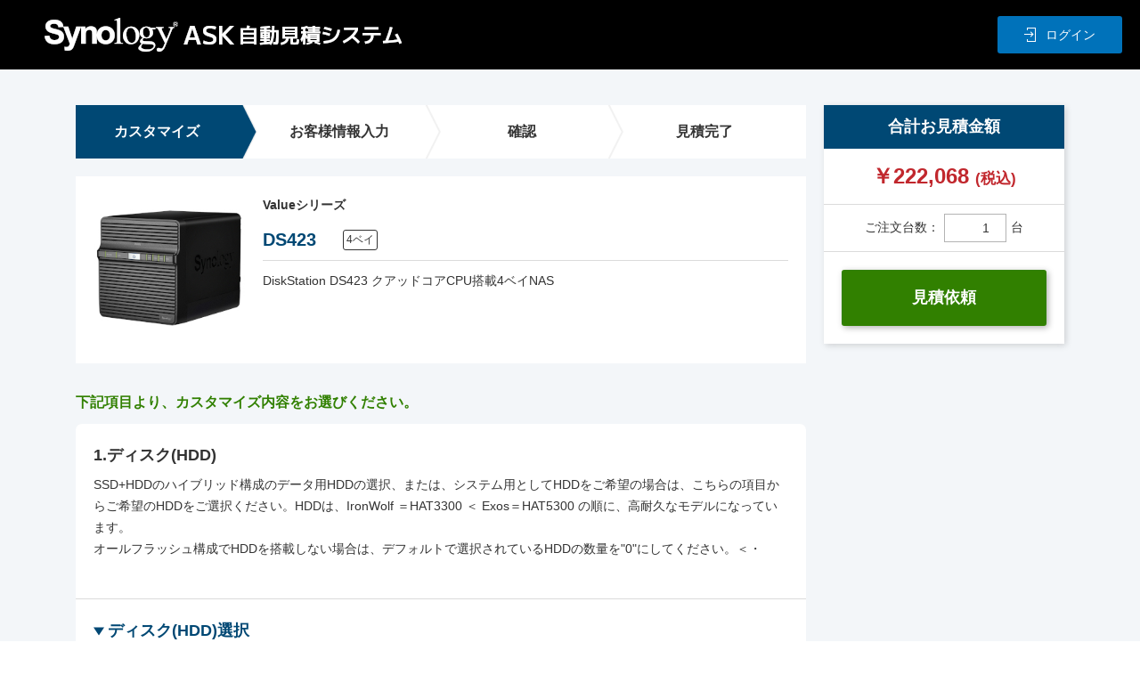

--- FILE ---
content_type: text/html; charset=UTF-8
request_url: https://synology.ask-corp.jp/quote/customization.php?pid=103
body_size: 18103
content:
<!DOCTYPE html>
<html lang="ja">
<head>
	<meta charset="UTF-8">
	<meta http-equiv="X-UA-Compatible" content="IE=edge,chrome=1">
	<meta name="viewport" content="width=device-width, user-scalable=no, initial-scale=1, minimum-scale=1">
	<meta name="format-detection" content="email=no,telephone=no,address=no" />
	<link rel="apple-touch-icon" href="/apple-touch-icon.png">
	<link rel="shortcut icon" href="/favicon.ico">	<title>カスタマイズ | Synology | ASK</title>
	<meta name="description" content=""/>
	<meta name="keywords" content="">
	<link rel="stylesheet" href="/common/css/destyle.css">
	<link rel="stylesheet" href="/common/css/style.css">	<script src="/common/js/jquery-3.5.1.min.js" defer></script>
	<script src="/common/js/common.js" defer></script>
	<script src="/common/js/form.js" defer></script>
	<script>
	window.onload = function() {
		$('.input_hdd').prop('disabled',true);
		$('.input_ssd').prop('disabled',true);
		$('.input_nvme').prop('disabled',true);
		$('.input_mmr').prop('disabled',true);
		$('.input_exp_cn').prop('disabled',true);

		if ($("input[name='hdd_id']:checked").val() != "")
		{
			$('#hdd_quantity' + $("input[name='hdd_id']:checked").val()).prop('disabled',false);
		}
		if ($("input[name='ssd_id']:checked").val() != "")
		{
			$('#ssd_quantity' + $("input[name='ssd_id']:checked").val()).prop('disabled',false);
		}
		if ($("input[name='nvme_id']:checked").val() != "")
		{
			$('#nvme_quantity' + $("input[name='nvme_id']:checked").val()).prop('disabled',false);
		}
		if ($("input[name='mmr_id']:checked").val() != "")
		{
			$('#mmr_quantity' + $("input[name='mmr_id']:checked").val()).prop('disabled',false);
		}
		if ($("input[name='nvme_card_id']:checked").val() != "")
		{
			$('#nvme_card_quantity' + $("input[name='nvme_card_id']:checked").val()).prop('disabled',false);
		}
	};
	</script>
	<style type="text/css">
		:disabled {
			background-color: #cccccc;
		}
	</style>
</head>
<body>
	<div id="container" class="quote customization">
		<header class="header">
			<div class="header_inner">
				<div class="box_logo">
					ASK Synology NAS BTOモデル自動見積システム
					<p class="logo_category"><a href="https://synology.ask-corp.jp/"><img src="/common/images/logo_synologyhead.png" alt="Synology" width="122" height="31"></a></p>
					<!--<h1 class="logo_ask"><a href="https://www.ask-corp.jp/" target="_blank"><img src="/common/images/logo_ask.png" alt="ASK Corporation" width="80" height="33"></a></h1>--!>
					

				</div>
				<p class="btn_login"><a href="/login.php"><span class="ico_login">ログイン</span></a></p>
			</div>
		</header>		<div class="contants">
			<form name="frm_customization" action="./customization.php" method="post" autocomplete="off"><input type="hidden" name="pro_id" value="103"><input type="hidden" name="MAINBTN" value="">
				<div class="form01">
					<div class="contener_inner _col2">
						<div class="contents_l">
							<ol class="block_bar_flow">
								<li class="current">カスタマイズ</li>
								<li>お客様情報入力</li>
								<li>確認</li>
								<li>見積完了</li>
							</ol>
							<div class="box_product">
								<div class="product_photo" style="max-width: 240px;"><img src="/uploadimg/DS423.jpg" alt=""></div>
								<div class="box_product_detail">
									<p class="product_series">Valueシリーズ</p>
									<div class="product_head">
										<p class="product_name">DS423</p>
										<p class="product_bay">4ベイ</p>
									</div>
									<p class="product_text">DiskStation DS423 クアッドコアCPU搭載4ベイNAS</p>
								</div>
							</div>
							<p class="quote_text01">下記項目より、カスタマイズ内容をお選びください。</p>
							<div class="block_customiz_option">
								<div class="box_customiz_upper">
									<p class="customiz_label">1.ディスク(HDD)</p>
									<p class="customiz_text">SSD+HDDのハイブリッド構成のデータ用HDDの選択、または、システム用としてHDDをご希望の場合は、こちらの項目からご希望のHDDをご選択ください。HDDは、IronWolf ＝HAT3300 ＜ Exos＝HAT5300 の順に、高耐久なモデルになっています。<br>オールフラッシュ構成でHDDを搭載しない場合は、デフォルトで選択されているHDDの数量を"0"にしてください。＜・<BR></BR></p>
								</div>
								<div class="box_customiz_lower">
									<p class="customiz_btn_accor js_accor_btn opened">ディスク(HDD)選択</p>
									<ul class="list_customiz js_accor_cont" style="display: block;">
										<li>
											<label class="radio01"><input type="radio" name="hdd_id" value="2" checked="checked"><span class="ico_radio"></span>HAT3300-2T 2TB 3.5inch SATA6Gb/s 5400rpm											 （単価：\23,300）</label>
											　　　数量：<select name="hdd_quantity2" class="input_hdd" id="hdd_quantity2">
													<option value="0">0</option>
													<option value="1">1</option>
													<option value="2">2</option>
													<option value="3">3</option>
													<option value="4" selected="selected">4</option>
											　　　</select>
										</li>
										<li>
											<label class="radio01"><input type="radio" name="hdd_id" value="3"><span class="ico_radio"></span>HAT3300-4T 4TB 3.5inch SATA6Gb/s 5400rpm											 （単価：\34,800）</label>
											　　　数量：<select name="hdd_quantity3" class="input_hdd" id="hdd_quantity3">
													<option value="0">0</option>
													<option value="1">1</option>
													<option value="2">2</option>
													<option value="3">3</option>
													<option value="4" selected="selected">4</option>
											　　　</select>
										</li>
										<li>
											<label class="radio01"><input type="radio" name="hdd_id" value="4"><span class="ico_radio"></span>HAT3300-6T 6TB 3.5inch SATA6Gb/s 5400rpm											 （単価：\47,600）</label>
											　　　数量：<select name="hdd_quantity4" class="input_hdd" id="hdd_quantity4">
													<option value="0">0</option>
													<option value="1">1</option>
													<option value="2">2</option>
													<option value="3">3</option>
													<option value="4" selected="selected">4</option>
											　　　</select>
										</li>
										<li>
											<label class="radio01"><input type="radio" name="hdd_id" value="21"><span class="ico_radio"></span>HAT3320-8T 8TB 3.5inch SATA6Gb/s 7200rpm											 （単価：\61,200）</label>
											　　　数量：<select name="hdd_quantity21" class="input_hdd" id="hdd_quantity21">
													<option value="0">0</option>
													<option value="1">1</option>
													<option value="2">2</option>
													<option value="3">3</option>
													<option value="4" selected="selected">4</option>
											　　　</select>
										</li>
										<li>
											<label class="radio01"><input type="radio" name="hdd_id" value="6"><span class="ico_radio"></span>HAT3310-12T 12TB 3.5inch SATA6Gb/s 7200rpm											 （単価：\80,800）</label>
											　　　数量：<select name="hdd_quantity6" class="input_hdd" id="hdd_quantity6">
													<option value="0">0</option>
													<option value="1">1</option>
													<option value="2">2</option>
													<option value="3">3</option>
													<option value="4" selected="selected">4</option>
											　　　</select>
										</li>
										<li>
											<label class="radio01"><input type="radio" name="hdd_id" value="7"><span class="ico_radio"></span>HAT3310-16T 16TB 3.5inch SATA6Gb/s 7200rpm											 （単価：\99,300）</label>
											　　　数量：<select name="hdd_quantity7" class="input_hdd" id="hdd_quantity7">
													<option value="0">0</option>
													<option value="1">1</option>
													<option value="2">2</option>
													<option value="3">3</option>
													<option value="4" selected="selected">4</option>
											　　　</select>
										</li>
										<li>
											<label class="radio01"><input type="radio" name="hdd_id" value="22"><span class="ico_radio"></span>HAT5320-4T 4TB 3.5inch SATA6Gb/s 7200rpm 5yr											 （単価：\62,700）</label>
											　　　数量：<select name="hdd_quantity22" class="input_hdd" id="hdd_quantity22">
													<option value="0">0</option>
													<option value="1">1</option>
													<option value="2">2</option>
													<option value="3">3</option>
													<option value="4" selected="selected">4</option>
											　　　</select>
										</li>
										<li>
											<label class="radio01"><input type="radio" name="hdd_id" value="23"><span class="ico_radio"></span>HAT5320-8T 8TB 3.5inch SATA6Gb/s 7200rpm 5yr											 （単価：\83,200）</label>
											　　　数量：<select name="hdd_quantity23" class="input_hdd" id="hdd_quantity23">
													<option value="0">0</option>
													<option value="1">1</option>
													<option value="2">2</option>
													<option value="3">3</option>
													<option value="4" selected="selected">4</option>
											　　　</select>
										</li>
										<li>
											<label class="radio01"><input type="radio" name="hdd_id" value="10"><span class="ico_radio"></span>HAT5300-12T 12TB 3.5inch SATA6Gb/s 7200rpm 5yr											 （単価：\103,900）</label>
											　　　数量：<select name="hdd_quantity10" class="input_hdd" id="hdd_quantity10">
													<option value="0">0</option>
													<option value="1">1</option>
													<option value="2">2</option>
													<option value="3">3</option>
													<option value="4" selected="selected">4</option>
											　　　</select>
										</li>
										<li>
											<label class="radio01"><input type="radio" name="hdd_id" value="11"><span class="ico_radio"></span>HAT5300-16T 16TB 3.5inch SATA6Gb/s 7200rpm 5yr											 （単価：\136,500）</label>
											　　　数量：<select name="hdd_quantity11" class="input_hdd" id="hdd_quantity11">
													<option value="0">0</option>
													<option value="1">1</option>
													<option value="2">2</option>
													<option value="3">3</option>
													<option value="4" selected="selected">4</option>
											　　　</select>
										</li>
										<li>
											<label class="radio01"><input type="radio" name="hdd_id" value="12"><span class="ico_radio"></span>HAT5310-20T 20TB 3.5inch SATA6Gb/s 7200rpm 5yr											 （単価：\176,600）</label>
											　　　数量：<select name="hdd_quantity12" class="input_hdd" id="hdd_quantity12">
													<option value="0">0</option>
													<option value="1">1</option>
													<option value="2">2</option>
													<option value="3">3</option>
													<option value="4" selected="selected">4</option>
											　　　</select>
										</li>
										<li>
											<label class="radio01"><input type="radio" name="hdd_id" value="24"><span class="ico_radio"></span>HAT5320-24T 24TB 3.5inch SATA6Gb/s 7200rpm 5yr											 （単価：\194,900）</label>
											　　　数量：<select name="hdd_quantity24" class="input_hdd" id="hdd_quantity24">
													<option value="0">0</option>
													<option value="1">1</option>
													<option value="2">2</option>
													<option value="3">3</option>
													<option value="4" selected="selected">4</option>
											　　　</select>
										</li>
									</ul>
								</div>
							</div>
							<div class="block_customiz_option">
								<div class="box_customiz_upper">
									<p class="customiz_label">2.ディスク(SSD)</p>
									<p class="customiz_text">SSD+HDDのハイブリッド構成のキャッシュ用SSDの選択、または、オールフラッシュ構成のシステム用としてSSDをご希望の場合は、こちらの項目からご希望のSSDをご選択ください。<br>弊社取り扱いのSSDは、すべてエンタープライズグレードのSSDを採用しております。</p>
								</div>
								<div class="box_customiz_lower">
									<p class="customiz_btn_accor js_accor_btn opened">ディスク(SSD)選択</p>
									<ul class="list_customiz js_accor_cont" style="display: block;">
										<li>
											<label class="radio01"><input type="radio" name="ssd_id" value="16"><span class="ico_radio"></span>SAT5221-480G 480GB 2.5inch SATA 6Gb/s											 （単価：\50,400）</label>
											　　　数量：<select name="ssd_quantity16" class="input_ssd" id="ssd_quantity16">
													<option value="0" selected="selected">0</option>
													<option value="1">1</option>
													<option value="2">2</option>
													<option value="3">3</option>
													<option value="4">4</option>
											　　　</select>
										</li>
										<li>
											<label class="radio01"><input type="radio" name="ssd_id" value="17"><span class="ico_radio"></span>SAT5221-960G 960GB 2.5inch SATA 6Gb/s											 （単価：\90,100）</label>
											　　　数量：<select name="ssd_quantity17" class="input_ssd" id="ssd_quantity17">
													<option value="0" selected="selected">0</option>
													<option value="1">1</option>
													<option value="2">2</option>
													<option value="3">3</option>
													<option value="4">4</option>
											　　　</select>
										</li>
										<li>
											<label class="radio01"><input type="radio" name="ssd_id" value="18"><span class="ico_radio"></span>SAT5221-1920G 1920GB 2.5inch SATA 6Gb/s											 （単価：\166,900）</label>
											　　　数量：<select name="ssd_quantity18" class="input_ssd" id="ssd_quantity18">
													<option value="0" selected="selected">0</option>
													<option value="1">1</option>
													<option value="2">2</option>
													<option value="3">3</option>
													<option value="4">4</option>
											　　　</select>
										</li>
										<li>
											<label class="radio01"><input type="radio" name="ssd_id" value="19"><span class="ico_radio"></span>SAT5221-3840G 3840GB 2.5inch SATA 6Gb/s											 （単価：\307,800）</label>
											　　　数量：<select name="ssd_quantity19" class="input_ssd" id="ssd_quantity19">
													<option value="0" selected="selected">0</option>
													<option value="1">1</option>
													<option value="2">2</option>
													<option value="3">3</option>
													<option value="4">4</option>
											　　　</select>
										</li>
										<li>
											<label class="radio01"><input type="radio" name="ssd_id" value="20"><span class="ico_radio"></span>SAT5210-7000G 7000GB 2.5inch SATA 6Gb/s											 （単価：\553,400）</label>
											　　　数量：<select name="ssd_quantity20" class="input_ssd" id="ssd_quantity20">
													<option value="0" selected="selected">0</option>
													<option value="1">1</option>
													<option value="2">2</option>
													<option value="3">3</option>
													<option value="4">4</option>
											　　　</select>
										</li>
									</ul>
								</div>
							</div>
<input type="hidden" name="nvme_id" value=""><input type="hidden" name="nvme_card_id" value="">							<div class="block_customiz_option">
								<div class="box_customiz_upper">
									<p class="customiz_label">3.保守オプション</p>
									<p class="customiz_text">安心の保守オプションです。<br>先出しセンドバック、平日9-17時オンサイト、24時間365日オンサイト保守を、3年または5年間からご選択ください。<br>(J / Valueシリーズとラックマウントのシングル電源モデルは有償保守オプション対象外です)</BR></p>
								</div>
								<div class="box_customiz_lower">
									<p class="customiz_btn_accor js_accor_btn opened">保守オプション選択</p>
									<ul class="list_customiz js_accor_cont" style="display: block;">
										<li>
											<label class="radio01"><input type="radio" name="mnt_id" value="86" checked="checked"><span class="ico_radio"></span>センドバック（追加保守無し）											 （単価：\0）</label>
										</li>
									</ul>
								</div>
							</div>
							<p class="btn_back01"><a href="../"><span class="ico_arrow_l">機種選択へ戻る</span></a></p>
						</div>
						<div class="contents_r">
							<div class="box_quote">
								<p class="quote_label">合計お見積金額</p>
								<div class="box_puote_contants">
									<div class="box_puote_contants_upper">
										<p class="quote_price" id="quote_show_price">￥222,068 <span style="font-size: 70%;">(税込)</span></p>
										<p class="quote_quantity"><label>ご注文台数：<input class="num_short input_product" type="number" name="pro_quantity" value="1">台</label></p>
									</div>
									<div class="quote_box_btn">
										<p class="btn_quote"><a href="javascript:void(0)" onclick="btn_customization();">見積依頼</a></p>
									</div>
								</div>
							</div>
						</div>
					</div>
				</div>
			</form>
		</div>
		<footer class="footer">
			<div class="footer_inner">
				<div class="footer_box_l footer_logo_box">
					<p class="footer_logo"><img src="/common/images/footer_logo_ask.png" alt="ASK Corporation" width="101" height="40"></p>
					<p class="footer_logo_text">ASK for your solutions<br>目的に応じたソリューションとサービスを提供する総合商社</p>
				</div>
				<div class="footer_box_r footer_list_link">
					<p class="footer_list_link_item"><a href="https://www.ask-corp.jp/company/disclaimer.html" target="_blank">免責事項</a></p>
					<p class="footer_list_link_item"><a href="https://www.ask-corp.jp/privacy/" target="_blank">プライバシーポリシー</a></p>
					<p class="footer_list_link_item footer_copy">© 2023 ASK Corporation</p>
				</div>
			</div>
		</footer>	</div>
</body>
</html>

--- FILE ---
content_type: text/css
request_url: https://synology.ask-corp.jp/common/css/style.css
body_size: 63098
content:
@charset "UTF-8";
html {
  font-size: 62.5%;
}

body {
  font-family: "BIZ UDPGothic", "Hiragino Kaku Gothic ProN", "Hiragino Sans", "游ゴシック Medium", "YuGothic Medium", "Yu Gothic Medium", "メイリオ", Meiryo, sans-serif;
  line-height: 1.75;
  font-size: 1.4em;
  color: #333;
}

.bold {
  font-weight: bold;
}

img {
  width: 100%;
  height: auto;
}

/************************************************

	header

*************************************************/
.header {
  width: 100%;
  background: #000000;
}

.header .header_inner {
  max-width: 1510px;
  width: 100%;
  margin: 0 auto;
  display: -webkit-flex;
  display: flex;
  align-items: center;
  padding: 0 20px;
}

@media screen and (max-width: 768px) {
  .header .header_inner {
    padding: 0 10px;
  }
}

.header .box_logo {
  background: #000000;
  padding: 20px 30px;
  display: -webkit-flex;
  display: flex;
  align-items: center;
  font-size: 0;
}

@media screen and (max-width: 768px) {
  .header .box_logo {
    padding: 15px;
  }
}

.header .box_logo a {
  transition: opacity .3s;
  /*@at-root .pc.header .box_logo a:hover,
	.pc &:hover {
		@content;
	}*/
}

@media (any-hover: hover) {
  .header .box_logo a:hover {
    opacity: .7;
  }
}

.header .box_logo .logo_ask {
  margin-right: 30px;
}

@media screen and (max-width: 768px) {
  .header .box_logo .logo_ask {
    margin-right: 15px;
    max-width: 40px;
  }
}

@media screen and (max-width: 768px) {
  .header .box_logo .logo_category {
    max-width: 61px;
  }
}

.header .btn_login {
  margin-left: auto;
}

/************************************************

	btn to top

*************************************************/
/************************************************

	footer

*************************************************/
.footer {
  background: #000000;
  color: #ffffff;
  padding: 20px 0;
}

@media screen and (max-width: 768px) {
  .footer {
    padding: 20px 0 20px;
  }
}

.footer .footer_inner {
  max-width: 1150px;
  margin: 0 auto;
  padding: 0 20px;
  display: -webkit-flex;
  display: flex;
}

@media screen and (max-width: 1000px) {
  .footer .footer_inner {
    display: block;
  }
}

@media screen and (max-width: 768px) {
  .footer .footer_inner {
    padding: 0 10px;
  }
}

.footer .footer_inner .footer_box_r {
  margin-left: auto;
}

.footer .footer_logo_box {
  display: -webkit-flex;
  display: flex;
  align-items: center;
}

.footer .footer_logo_box .footer_logo {
  margin-right: 20px;
}

.footer .footer_logo_box .footer_logo_text {
  line-height: 1.3;
}

@media screen and (max-width: 768px) {
  .footer .footer_logo_box .footer_logo_text {
    font-size: 1rem;
  }
}

.footer .footer_list_link {
  display: -webkit-flex;
  display: flex;
  align-items: center;
}

@media screen and (max-width: 1000px) {
  .footer .footer_list_link {
    margin-top: 20px;
  }
}

@media screen and (max-width: 768px) {
  .footer .footer_list_link {
    display: block;
  }
}

.footer .footer_list_link a {
  transition: opacity .3s;
  /*@at-root .pc.footer .footer_list_link a:hover,
	.pc &:hover {
		@content;
	}*/
}

@media (any-hover: hover) {
  .footer .footer_list_link a:hover {
    opacity: 0.7;
  }
}

.footer .footer_list_link .footer_list_link_item {
  padding-right: 30px;
  border-right: 1px solid #fff;
  margin-right: 30px;
}

@media screen and (max-width: 768px) {
  .footer .footer_list_link .footer_list_link_item {
    border-right: none;
  }
}

@media screen and (max-width: 768px) {
  .footer .footer_list_link .footer_list_link_item + .footer_list_link_item {
    margin-top: 5px;
  }
}

.footer .footer_list_link .footer_list_link_item:last-of-type {
  padding-right: 0;
  border-right: none;
  margin-right: 0;
}

@media screen and (max-width: 768px) {
  .footer .footer_list_link .footer_list_link_item:last-of-type {
    margin-top: 15px;
  }
}

.footer .footer_copy {
  font-size: 1.2rem;
}

/************************************************

	layout

*************************************************/
.contants {
  background: #f3f6f9;
  min-height: 100vh;
  padding: 40px 0 100px;
  overflow: hidden;
}

@media screen and (max-width: 768px) {
  .contants {
    padding: 20px 0 50px;
  }
}

.contener_inner {
  max-width: 1150px;
  margin: 0 auto;
  padding: 0 20px;
}

@media screen and (max-width: 768px) {
  .contener_inner {
    padding: 0 10px;
  }
}

.block_gallery_products {
  margin-top: 40px;
  padding: 0 10px;
}

@media screen and (max-width: 768px) {
  .block_gallery_products {
    margin-top: 20px;
    padding: 0;
  }
}

.block_gallery_products .block_bg_box {
  position: relative;
}

.block_gallery_products .block_bg_box:nth-of-type(odd)::after {
  left: 85%;
}

.block_gallery_products .block_bg_box:nth-of-type(even)::after {
  right: 85%;
}

.block_gallery_products .block_bg_box::after {
  content: '';
  display: block;
  width: 100%;
  height: calc(100% - 63px);
  background: #f3f6f9;
  position: absolute;
  bottom: -50px;
  z-index: 0;
}

@media screen and (max-width: 768px) {
  .block_gallery_products .block_bg_box::after {
    display: none;
  }
}

.block_gallery_products .block_bg_box li {
  z-index: 1;
}

.block_gallery_products .block_row + .block_row,
.block_gallery_products .block_row + .block_row_2col,
.block_gallery_products .block_row_2col + .block_row,
.block_gallery_products .block_row_2col + .block_row_2col {
  margin-top: 80px;
}

@media screen and (max-width: 768px) {
  .block_gallery_products .block_row + .block_row,
  .block_gallery_products .block_row + .block_row_2col,
  .block_gallery_products .block_row_2col + .block_row,
  .block_gallery_products .block_row_2col + .block_row_2col {
    margin-top: 30px;
  }
}

.block_gallery_products .block_row_2col {
  display: -webkit-flex;
  display: flex;
  flex-wrap: wrap;
}

@media screen and (max-width: 800px) {
  .block_gallery_products .block_row_2col {
    display: block;
  }
}

.block_gallery_products .block_row_2col .block_col {
  width: calc((100% - 20px) / 2);
  margin-right: 20px;
}

@media screen and (max-width: 800px) {
  .block_gallery_products .block_row_2col .block_col {
    width: 100%;
    margin-right: 0;
  }
}

.block_gallery_products .block_row_2col .block_col:nth-of-type(even) {
  margin-right: 0;
}

@media screen and (max-width: 768px) {
  .block_gallery_products .block_row_2col .block_col + .block_col {
    margin-top: 30px;
  }
}

.block_gallery_products .block_ttl {
  font-size: 2.6rem;
  font-weight: bold;
  line-height: 1.3;
  color: #1a1a1a;
}

@media screen and (max-width: 768px) {
  .block_gallery_products .block_ttl {
    font-size: 2.2rem;
  }
}

.block_gallery_products .block_list_4col,
.block_gallery_products .block_list_2col {
  display: -webkit-flex;
  display: flex;
  flex-wrap: wrap;
  margin-top: 10px;
}

@media screen and (max-width: 768px) {
  .block_gallery_products .block_list_4col,
  .block_gallery_products .block_list_2col {
    margin-top: 5px;
  }
}

.block_gallery_products .block_list_4col li,
.block_gallery_products .block_list_2col li {
  background: #fcfcfc;
  border-radius: 0px;
  overflow: hidden;
  <!-- box-shadow: 2px 2px 7px rgba(0, 0, 0, 0.15); --!>
}

.block_gallery_products .block_list_4col li a,
.block_gallery_products .block_list_2col li a {
  display: block;
  position: relative;
  transition: opacity .3s;
  /*@at-root .pc.block_gallery_products .block_list_4col li a, .block_gallery_products .block_list_2col li a:hover,
	.pc &:hover {
		@content;
	}*/
}


@media (any-hover: hover) {
  .block_gallery_products .block_list_4col li a:hover,
  .block_gallery_products .block_list_2col li a:hover {
    opacity: .7;
  }
}

.block_gallery_products .block_list_4col li a::after,
.block_gallery_products .block_list_2col li a::after {
  content: '';
  display: block;
  width: 0;
  height: 0;
  border-style: solid;
  border-width: 0 25px 25px 0;
  border-color: transparent #004874 transparent transparent;
  position: absolute;
  top: 0;
  right: 0;

}


@media screen and (max-width: 768px) {
  .block_gallery_products .block_list_4col li a::after,
  .block_gallery_products .block_list_2col li a::after {
    border-width: 0 20px 20px 0;
  }
}

.block_gallery_products .block_list_4col .list_photo,
.block_gallery_products .block_list_2col .list_photo {
  padding: 10px;
}

.block_gallery_products .block_list_4col .list_box_name,
.block_gallery_products .block_list_2col .list_box_name {
  margin-top: 5px;
  display: -webkit-flex;
  display: flex;
  flex-wrap: wrap;
  padding: 5px 10px 10px;
  border-bottom: 1px solid #dbdbdb;
}

.block_gallery_products .block_list_4col .list_box_name .list_name,
.block_gallery_products .block_list_2col .list_box_name .list_name {
  font-size: 1.8rem;
  line-height: 1.3;
  font-weight: bold;
  color: #004874;
}

@media screen and (max-width: 768px) {
  .block_gallery_products .block_list_4col .list_box_name .list_name,
  .block_gallery_products .block_list_2col .list_box_name .list_name {
    font-size: 1.6rem;
  }
}

.block_gallery_products .block_list_4col .list_box_name .list_bay,
.block_gallery_products .block_list_2col .list_box_name .list_bay {
  margin-left: auto;
  font-size: 1.2rem;
  line-height: 1.3;
  padding: 2px 5px;
  border: 1px solid;
  border-radius: 3px;
}

@media screen and (max-width: 768px) {
  .block_gallery_products .block_list_4col .list_box_name .list_bay,
  .block_gallery_products .block_list_2col .list_box_name .list_bay {
    font-size: 1.0rem;
  }
}

.block_gallery_products .block_list_4col .list_text,
.block_gallery_products .block_list_2col .list_text {
  margin-top: 5px;
  padding: 0 10px 10px;
}

.block_gallery_products .block_list_4col li {
  width: calc((100% - 60px) / 4);
  margin-right: 20px;
  margin-top: 20px;
}

@media screen and (max-width: 800px) {
  .block_gallery_products .block_list_4col li {
    width: calc((100% - 10px) / 2);
    margin-right: 10px;
    margin-top: 10px;
  }
}

@media screen and (max-width: 800px) {
  .block_gallery_products .block_list_4col li:nth-of-type(2n) {
    margin-right: 0;
  }
}

.block_gallery_products .block_list_4col li:nth-of-type(4n) {
  margin-right: 0;
}

.block_gallery_products .block_list_2col li {
  width: calc((100% - 20px) / 2);
  margin-right: 20px;
  margin-top: 20px;
}

@media screen and (max-width: 800px) {
  .block_gallery_products .block_list_2col li {
    width: calc((100% - 10px) / 2);
    margin-right: 10px;
    margin-top: 10px;
  }
}

.block_gallery_products .block_list_2col li:nth-of-type(2n) {
  margin-right: 0;
}

/************************************************

	btn

*************************************************/
.btn_login {
  background: #0072ba;
  color: #fff;
  line-height: 1.3;
  border-radius: 3px;
}

.btn_login a {
  display: block;
  padding: 12px 30px;
  transition: opacity .3s;
  /*@at-root .pc.btn_login a:hover,
	.pc &:hover {
		@content;
	}*/
}

@media (any-hover: hover) {
  .btn_login a:hover {
    opacity: .7;
  }
}

@media screen and (max-width: 768px) {
  .btn_login a {
    padding: 6px 25px;
  }
}

.btn_quote {
  background: #318000;
  color: #fff;
  font-size: 1.8rem;
  line-height: 1.3;
  font-weight: bold;
  text-align: center;
  border-radius: 3px;
  box-shadow: 2px 2px 7px rgba(0, 0, 0, 0.3);
}

@media screen and (max-width: 768px) {
  .btn_quote {
    font-size: 1.6rem;
  }
}

.btn_quote a {
  display: block;
  padding: 20px 5px;
  transition: opacity .3s;
  /*@at-root .pc.btn_quote a:hover,
	.pc &:hover {
		@content;
	}*/
}

@media (any-hover: hover) {
  .btn_quote a:hover {
    opacity: .7;
  }
}

.btn_back01 {
  background: #f2f2f2;
  border: 1px solid #808080;
  border-radius: 3px;
  max-width: 300px;
  margin: 0 auto;
  box-shadow: 2px 2px 7px rgba(0, 0, 0, 0.15);
}

@media screen and (max-width: 768px) {
  .btn_back01 {
    font-size: 1.6rem;
  }
}

.btn_back01 a {
  display: block;
  padding: 13px 5px;
  text-align: center;
  font-weight: bold;
}

.btn_next01 {
  background: #ED7D31;
  border: 1px solid #ED7D31;
  border-radius: 3px;
  max-width: 300px;
  margin: 0 auto;
  box-shadow: 2px 2px 7px rgba(0, 0, 0, 0.15);
}

@media screen and (max-width: 768px) {
  .btn_next01 {
    font-size: 1.6rem;
  }
}

.btn_next01 a {
  display: block;
  padding: 13px 5px;
  text-align: center;
  font-weight: bold;
}

/************************************************

	parts

*************************************************/
/************************************************

	title

*************************************************/
/************************************************

	ico

*************************************************/
.ico_login {
  background: url(/common/images/ico_login.png) no-repeat left center/14px 18px;
  padding: 3px 0 3px 24px;
}

.ico_arrow_l {
  position: relative;
  padding: 0 20px;
}

.ico_arrow_l::after {
  content: '';
  display: block;
  width: 10px;
  height: 10px;
  border-top: 1px solid;
  border-left: 1px solid;
  transform: translateY(-50%) rotate(-45deg);
  position: absolute;
  top: 50%;
  left: 0;
}

.ico_arrow_r {
  position: relative;
  padding: 0 20px;
}

.ico_arrow_r::after {
  content: '';
  display: block;
  width: 10px;
  height: 10px;
  border-bottom: 1px solid;
  border-right: 1px solid;
  transform: translateY(-50%) rotate(-45deg);
  position: absolute;
  top: 50%;
  right: 0;
}

/************************************************

	under

*************************************************/
/************************************************

	form

*************************************************/
.form01 input[type="text"],
.form01 input[type="number"],
.form01 input[type="tel"],
.form01 input[type="url"],
.form01 input[type="email"],
.form01 input[type="passwroed"] {
  border: 1px solid #b3b3b3;
  padding: 3px;
}

.form01 .num_short {
  width: 5em;
  border: 1px solid #b3b3b3;
  text-align: right;
  padding: 3px;
}

.form01 .radio01 input[type="radio"] {
  opacity: 0;
}

.form01 .radio01 {
  position: relative;
  padding-left: 25px;
  cursor: pointer;
}

.form01 .radio01 input {
  -webkit-appearance: none;
  appearance: none;
  opacity: 0;
  position: absolute;
}

.form01 .radio01 input:checked + .ico_radio {
  background: #fff;
  border: 1px solid #318000;
}

.form01 .radio01 input:checked + .ico_radio::after {
  background: #318000;
}

.form01 .radio01 .ico_radio {
  display: inline-block;
  width: 14px;
  height: 14px;
  background: #ccc;
  border: 1px solid #ccc;
  border-radius: 50%;
  position: absolute;
  top: 50%;
  left: 0;
  transform: translateY(-50%);
}

.form01 .radio01 .ico_radio::after {
  content: '';
  display: block;
  width: 9px;
  height: 9px;
  border-radius: 50%;
  position: absolute;
  top: 50%;
  left: 50%;
  transform: translate(-50%, -50%);
}

.form01 select {
  border: 1px solid #b3b3b3;
  padding: 3px;
  -webkit-appearance: auto;
  appearance: auto;
}

/************************************************

	utility

*************************************************/
.text_u_line {
  text-decoration: underline;
}

.sp_br {
  display: inline;
}

@media screen and (max-width: 768px) {
  .sp_br {
    display: none;
  }
}

.sp_br02 {
  display: inline;
}

@media screen and (max-width: 1101px) {
  .sp_br02 {
    display: none;
  }
}

.di_b,
.d_ib {
  display: inline-block;
}

.clearfix::after {
  content: '';
  display: block;
  height: 0;
  clear: both;
}

.top#container {
  background: #f3f6f9;
  position: relative;
}

.top .header {
  position: relative;
  z-index: 1;
}

.top .bg_contants {
  position: absolute;
  top: 0;
  left: 0;
  right: 0;
  width: 100%;
  max-width: 1150px;
  margin: 0 auto;
  padding: 0 20px;
  height: 100%;
  z-index: 0;
}

.top .bg_contants span {
  display: block;
  width: 1px;
  height: 100%;
  background: #e0e0e0;
  position: absolute;
  top: 0;
}

.top .bg_contants span:nth-of-type(1) {
  left: 20px;
}

.top .bg_contants span:nth-of-type(2) {
  left: 50%;
}

.top .bg_contants span:nth-of-type(3) {
  right: 20px;
}

.top .contants {
  padding-top: 0;
  position: relative;
  background: none;
}

.top .head {
  text-align: center;
  background: #e0e0e0;
}

.top .head img {
  max-width: 1920px;
}

.top .footer {
  position: relative;
  z-index: 1;
}

/************************************************

	quote

*************************************************/
.quote .contener_inner._col2 {
  display: -webkit-flex;
  display: flex;
}

@media screen and (max-width: 768px) {
  .quote .contener_inner._col2 {
    display: block;
  }
}

.quote .contener_inner._col2 .contents_l {
  width: 100%;
}

.quote .contener_inner._col2 .contents_r {
  width: 270px;
  flex-basis: 270px;
  flex-shrink: 0;
  margin-left: 20px;
  position: relative;
}

@media screen and (max-width: 768px) {
  .quote .contener_inner._col2 .contents_r {
    width: 100%;
    margin-left: 0;
  }
}

.quote .block_bar_flow {
  display: -webkit-flex;
  display: flex;
  counter-reset: number 0;
}

@media screen and (max-width: 768px) {
  .quote .block_bar_flow {
    display: block;
  }
}

.quote .block_bar_flow li {
  width: 25%;
  text-align: center;
  font-size: 1.6rem;
  line-height: 1.3;
  padding: 20px 28px 20px 5px;
  background: #004874;
  color: #fff;
  font-weight: bold;
  display: -webkit-flex;
  display: flex;
  align-items: center;
  justify-content: center;
  position: relative;
}

@media screen and (max-width: 768px) {
  .quote .block_bar_flow li {
    width: 100%;
    font-size: 1.3rem;
    padding: 10px;
    text-align: left;
    display: list-item;
  }
}

.quote .block_bar_flow li::before {
  display: none;
  counter-increment: number 1;
  content: counter(number) ".";
}

@media screen and (max-width: 768px) {
  .quote .block_bar_flow li::before {
    display: inline-block;
  }
}

.quote .block_bar_flow li::after {
  content: '';
  display: block;
  width: 18px;
  height: 100%;
  position: absolute;
  right: 0;
  top: 0;
  background: url(/quote/images/ber_flow_b_b.png) no-repeat right center/100% 100%;
}

@media screen and (max-width: 768px) {
  .quote .block_bar_flow li::after {
    display: none;
  }
}

.quote .block_bar_flow li.current {
  background: #004874;
}

.quote .block_bar_flow li.current::after {
  background-image: url(/quote/images/ber_flow_b_w.png);
}

.quote .block_bar_flow li.current:last-of-type {
  background: #004874;
}

.quote .block_bar_flow li.current:last-of-type::after {
  display: none;
}

.quote .block_bar_flow li.current ~ li {
  background: #fff;
  color: #333;
}

.quote .block_bar_flow li.current ~ li::after {
  background-image: url(/quote/images/ber_flow_w_w.png);
}

.quote .block_bar_flow li.current ~ li:last-of-type {
  background: #fff;
}

.quote .block_bar_flow li.current ~ li:last-of-type::after {
  display: none;
}

.quote .box_quote {
  width: 270px;
  box-shadow: 2px 2px 7px rgba(0, 0, 0, 0.15);
  background: #fff;
  top: 10px;
}

@media screen and (max-width: 768px) {
  .quote .box_quote {
    width: 100%;
    position: fixed;
    top: auto;
    bottom: 0;
    left: 0;
  }
}

.quote .box_quote .quote_label {
  background: #004874;
  color: #fff;
  text-align: center;
  font-size: 1.8rem;
  font-weight: bold;
  line-height: 1.3;
  padding: 13px 5px;
}

@media screen and (max-width: 768px) {
  .quote .box_quote .quote_label {
    font-size: 1.6rem;
    padding: 6px 5px;
  }
}

@media screen and (max-width: 768px) {
  .quote .box_quote .box_puote_contants {
    display: -webkit-flex;
    display: flex;
  }
}

@media screen and (max-width: 768px) {
  .quote .box_quote .box_puote_contants .box_puote_contants_upper {
    border-right: 1px solid #dbdbdb;
    width: 60%;
  }
}

.quote .box_quote .quote_price {
  font-size: 2.4rem;
  font-weight: bold;
  color: #c1272d;
  text-align: center;
  padding: 10px 5px;
  border-bottom: 1px solid #dbdbdb;
  word-break: break-all;
}

@media screen and (max-width: 768px) {
  .quote .box_quote .quote_price {
    font-size: 1.6rem;
  }
}

.quote .box_quote .quote_quantity {
  padding: 10px 5px;
  border-bottom: 1px solid #dbdbdb;
  font-weight: 1.6rem;
  text-align: center;
}

.quote .box_quote .quote_quantity input[type='number'] {
  margin: 0 5px;
}

@media screen and (max-width: 768px) {
  .quote .box_quote .quote_quantity {
    font-size: 1.4rem;
  }
}

.quote .box_quote .quote_box_btn {
  padding: 20px;
}

@media screen and (max-width: 768px) {
  .quote .box_quote .quote_box_btn {
    width: 40%;
    display: -webkit-flex;
    display: flex;
    align-items: center;
    justify-content: center;
    padding: 10px 15px;
    text-align: center;
  }
}

@media screen and (max-width: 768px) {
  .quote .box_quote .quote_box_btn .btn_quote {
    max-width: 150px;
    width: 100%;
  }
}

@media screen and (max-width: 768px) {
  .quote .box_quote .quote_box_btn a {
    padding: 15px 20px;
    margin: 0 auto;
  }
}

.quote .box_product {
  display: -webkit-flex;
  display: flex;
  background: #fff;
  padding: 20px;
  margin-top: 20px;
}

@media screen and (max-width: 768px) {
  .quote .box_product {
    padding: 10px;
    display: block;
  }
}

.quote .box_product .product_photo {
  margin-right: 20px;
  max-width: 170px;
  flex-basis: 170px;
  flex-shrink: 0;
}

@media screen and (max-width: 768px) {
  .quote .box_product .product_photo {
    margin: 0 auto;
    max-width: 340px;
  }
}

.quote .box_product .box_product_detail {
  width: 100%;
}

@media screen and (max-width: 768px) {
  .quote .box_product .box_product_detail {
    margin-top: 10px;
  }
}

.quote .box_product .box_product_detail .product_series {
  font-weight: bold;
}

.quote .box_product .box_product_detail .product_head {
  padding-bottom: 5px;
  border-bottom: 1px solid #dbdbdb;
  display: -webkit-flex;
  display: flex;
  flex-wrap: wrap;
  align-items: center;
  margin-top: 10px;
}

@media screen and (max-width: 768px) {
  .quote .box_product .box_product_detail .product_head {
    margin-top: 5px;
  }
}

.quote .box_product .box_product_detail .product_head .product_name {
  font-size: 2rem;
  font-weight: bold;
  color: #004874;
  margin-right: 30px;
}

@media screen and (max-width: 768px) {
  .quote .box_product .box_product_detail .product_head .product_name {
    font-size: 1.8rem;
    margin-right: 15px;
  }
}

.quote .box_product .box_product_detail .product_head .product_bay {
  font-size: 1.2rem;
  line-height: 1.3;
  padding: 3px;
  border: 1px solid;
  border-radius: 3px;
}

.quote .box_product .box_product_detail .product_text {
  margin-top: 10px;
}

.quote .quote_text01 {
  font-size: 1.6rem;
  font-weight: bold;
  color: #318000;
  margin-top: 30px;
}

@media screen and (max-width: 768px) {
  .quote .quote_text01 {
    font-size: 1.5rem;
    margin-top: 15px;
  }
}

.quote .block_customiz_option {
  background: #fff;
  border-radius: 7px;
  margin-top: 10px;
}

.quote .block_customiz_option .box_customiz_upper {
  padding: 20px;
}

@media screen and (max-width: 768px) {
  .quote .block_customiz_option .box_customiz_upper {
    padding: 15px;
  }
}

.quote .block_customiz_option .box_customiz_lower {
  padding: 20px;
  border-top: 1px solid #dbdbdb;
}

@media screen and (max-width: 768px) {
  .quote .block_customiz_option .box_customiz_lower {
    padding: 15px;
  }
}

.quote .block_customiz_option .customiz_label {
  font-size: 1.8rem;
  font-weight: bold;
}

@media screen and (max-width: 768px) {
  .quote .block_customiz_option .customiz_label {
    font-size: 1.6rem;
  }
}

.quote .block_customiz_option .customiz_text {
  margin-top: 5px;
}

.quote .block_customiz_option .customiz_btn_accor {
  font-size: 1.8rem;
  font-weight: bold;
  color: #004874;
  position: relative;
  padding-left: 16px;
  cursor: pointer;
}

@media screen and (max-width: 768px) {
  .quote .block_customiz_option .customiz_btn_accor {
    font-size: 1.6rem;
  }
}

.quote .block_customiz_option .customiz_btn_accor::after {
  content: '';
  display: block;
  width: 0;
  height: 0;
  border-style: solid;
  border-width: 9px 6px 0 6px;
  border-color: #004874 transparent transparent transparent;
  position: absolute;
  top: 50%;
  left: 0;
  transform: translateY(-50%) rotate(-90deg);
  transition: transform .3s;
}

.quote .block_customiz_option .customiz_btn_accor.opened::after {
  transform: translateY(-50%) rotate(0);
}

.quote .block_customiz_option .js_accor_cont {
  display: none;
}

.quote .block_customiz_option .list_customiz {
  margin-top: 5px;
}

.quote .block_customiz_option .list_customiz li + li {
  margin-top: 5px;
}

.quote .btn_back01 {
  margin-top: 40px;
}

@media screen and (max-width: 768px) {
  .quote .btn_back01 {
    margin-top: 20px;
  }
}

@media screen and (max-width: 768px) {
  .quote .footer {
    padding-bottom: 170px;
  }
}

/************************************************

	customer

*************************************************/
.customer .red {
  color: #c1272d;
}

.customer .contener_inner._col2 {
  display: -webkit-flex;
  display: flex;
}

@media screen and (max-width: 768px) {
  .customer .contener_inner._col2 {
    display: block;
  }
}

.customer .contener_inner._col2 .contents_l {
  width: 100%;
}

.customer .contener_inner._col2 .contents_r {
  width: 270px;
  flex-basis: 270px;
  flex-shrink: 0;
  margin-left: 20px;
  position: relative;
}

@media screen and (max-width: 768px) {
  .customer .contener_inner._col2 .contents_r {
    width: 100%;
    margin-left: 0;
  }
}

.customer .block_bar_flow {
  display: -webkit-flex;
  display: flex;
  counter-reset: number 0;
}

@media screen and (max-width: 768px) {
  .customer .block_bar_flow {
    display: block;
  }
}

.customer .block_bar_flow li {
  width: 25%;
  text-align: center;
  font-size: 1.6rem;
  line-height: 1.3;
  padding: 20px 28px 20px 5px;
  background: #004874;
  color: #fff;
  font-weight: bold;
  display: -webkit-flex;
  display: flex;
  align-items: center;
  justify-content: center;
  position: relative;
}

@media screen and (max-width: 768px) {
  .customer .block_bar_flow li {
    width: 100%;
    font-size: 1.3rem;
    padding: 10px;
    text-align: left;
    display: list-item;
  }
}

.customer .block_bar_flow li::before {
  display: none;
  counter-increment: number 1;
  content: counter(number) ".";
}

@media screen and (max-width: 768px) {
  .customer .block_bar_flow li::before {
    display: inline-block;
  }
}

.customer .block_bar_flow li::after {
  content: '';
  display: block;
  width: 18px;
  height: 100%;
  position: absolute;
  right: 0;
  top: 0;
  background: url(/quote/images/ber_flow_b_b.png) no-repeat right center/100% 100%;
}

@media screen and (max-width: 768px) {
  .customer .block_bar_flow li::after {
    display: none;
  }
}

.customer .block_bar_flow li.current {
  background: #004874;
}

.customer .block_bar_flow li.current::after {
  background-image: url(/quote/images/ber_flow_b_w.png);
}

.customer .block_bar_flow li.current:last-of-type {
  background: #004874;
}

.customer .block_bar_flow li.current:last-of-type::after {
  display: none;
}

.customer .block_bar_flow li.current ~ li {
  background: #fff;
  color: #333;
}

.customer .block_bar_flow li.current ~ li::after {
  background-image: url(/quote/images/ber_flow_w_w.png);
}

.customer .block_bar_flow li.current ~ li:last-of-type {
  background: #fff;
}

.customer .block_bar_flow li.current ~ li:last-of-type::after {
  display: none;
}

.customer .box_quote {
  width: 270px;
  box-shadow: 2px 2px 7px rgba(0, 0, 0, 0.15);
  background: #fff;
  top: 10px;
}

@media screen and (max-width: 768px) {
  .customer .box_quote {
    width: 100%;
    position: fixed;
    top: auto;
    bottom: 0;
    left: 0;
  }
}

.customer .box_quote .quote_label {
  background: #004874;
  color: #fff;
  text-align: center;
  font-size: 1.8rem;
  font-weight: bold;
  line-height: 1.3;
  padding: 13px 5px;
}

@media screen and (max-width: 768px) {
  .customer .box_quote .quote_label {
    font-size: 1.6rem;
    padding: 6px 5px;
  }
}

@media screen and (max-width: 768px) {
  .customer .box_quote .box_puote_contants {
    display: -webkit-flex;
    display: flex;
  }
}

@media screen and (max-width: 768px) {
  .customer .box_quote .box_puote_contants .box_puote_contants_upper {
    border-right: 1px solid #dbdbdb;
    width: 60%;
  }
}

.customer .box_quote .quote_price {
  font-size: 2.4rem;
  font-weight: bold;
  color: #c1272d;
  text-align: center;
  padding: 10px 5px;
  border-bottom: 1px solid #dbdbdb;
  word-break: break-all;
}

@media screen and (max-width: 768px) {
  .customer .box_quote .quote_price {
    font-size: 1.6rem;
  }
}

.customer .box_quote .quote_quantity {
  padding: 10px 5px;
  border-bottom: 1px solid #dbdbdb;
  font-weight: 1.6rem;
  text-align: center;
}

.customer .box_quote .quote_quantity input[type='number'] {
  margin: 0 5px;
}

@media screen and (max-width: 768px) {
  .customer .box_quote .quote_quantity {
    font-size: 1.4rem;
  }
}

.customer .box_quote .quote_box_btn {
  padding: 20px;
}

@media screen and (max-width: 768px) {
  .customer .box_quote .quote_box_btn {
    width: 40%;
    display: -webkit-flex;
    display: flex;
    align-items: center;
    justify-content: center;
    padding: 10px 15px;
    text-align: center;
  }
}

@media screen and (max-width: 768px) {
  .customer .box_quote .quote_box_btn .btn_quote {
    max-width: 150px;
    width: 100%;
  }
}

@media screen and (max-width: 768px) {
  .customer .box_quote .quote_box_btn a {
    padding: 15px 20px;
    margin: 0 auto;
  }
}

.customer .form_about {
  margin-top: 20px;
  background: #fff;
  border: 1px solid #c1272d;
  padding: 10px;
  /*@include mq() {
			font-size: 1.3rem;
		}*/
}

.customer .box_product {
  background: #fff;
  padding: 30px 50px;
  margin-top: 20px;
}

@media screen and (max-width: 768px) {
  .customer .box_product {
    padding: 15px;
    display: block;
  }
}

.customer .box_product .product_photo {
  margin-right: 20px;
  max-width: 170px;
  flex-basis: 170px;
  flex-shrink: 0;
}

@media screen and (max-width: 768px) {
  .customer .box_product .product_photo {
    margin: 0 auto;
    max-width: 340px;
  }
}

.customer .box_product .box_product_detail {
  width: 100%;
}

@media screen and (max-width: 768px) {
  .customer .box_product .box_product_detail {
    margin-top: 10px;
  }
}

.customer .box_product .box_product_detail .product_series {
  font-weight: bold;
}

.customer .box_product .box_product_detail .product_head {
  padding-bottom: 5px;
  border-bottom: 1px solid #dbdbdb;
  display: -webkit-flex;
  display: flex;
  flex-wrap: wrap;
  align-items: center;
  margin-top: 10px;
}

@media screen and (max-width: 768px) {
  .customer .box_product .box_product_detail .product_head {
    margin-top: 5px;
  }
}

.customer .box_product .box_product_detail .product_head .product_name {
  font-size: 2rem;
  font-weight: bold;
  color: #004874;
  margin-right: 30px;
}

@media screen and (max-width: 768px) {
  .customer .box_product .box_product_detail .product_head .product_name {
    font-size: 1.8rem;
    margin-right: 15px;
  }
}

.customer .box_product .box_product_detail .product_head .product_bay {
  font-size: 1.2rem;
  line-height: 1.3;
  padding: 3px;
  border: 1px solid;
  border-radius: 3px;
}

.customer .box_product .box_product_detail .product_text {
  margin-top: 10px;
}

.customer .form_box_wrap {
  max-width: 650px;
  margin: 0 auto;
}

.customer .form_box dl dt {
  width: 210px;
  font-size: 1.6rem;
}

@media screen and (max-width: 768px) {
  .customer .form_box dl dt {
    width: 100%;
    margin-bottom: 5px;
  }
}

.customer .form_box .form_item_wrap {
  margin-bottom: 30px;
}

.customer .form_box .form_item_wrap:last-child {
  margin-bottom: 0;
}

.quote .form_error_ms,
.customer .form_box .form_item_wrap .form_error_ms {
  background: rgba(255, 0, 0, 0.07);
  color: #c1272d;
  padding: 5px;
}

@media screen and (max-width: 768px) {
  .quote .form_error_ms,
  .customer .form_box .form_item_wrap .form_error_ms {
    font-size: 1.3rem;
  }
}

.customer .form_box .form_item {
  display: flex;
  margin-bottom: 10px;
}

@media screen and (max-width: 768px) {
  .customer .form_box .form_item {
    display: block;
  }
}

.customer .form_box .form_item input, .customer .form_box .form_item textarea {
  border: 1px solid #dbdbdb;
  width: 440px;
}

@media screen and (max-width: 768px) {
  .customer .form_box .form_item input, .customer .form_box .form_item textarea {
    width: 100%;
    font-size: 1.4rem;
  }
}

.customer .form_box .form_item .post_num {
  width: 200px;
}

.customer .form_box .form_item .tell_num {
  width: 250px;
}

.customer .quote_text01 {
  font-size: 1.6rem;
  font-weight: bold;
  color: #318000;
  margin-top: 30px;
}

@media screen and (max-width: 768px) {
  .customer .quote_text01 {
    font-size: 1.5rem;
    margin-top: 15px;
  }
}

.customer .block_customiz_option {
  background: #fff;
  border-radius: 7px;
  margin-top: 10px;
}

.customer .block_customiz_option .box_customiz_upper {
  padding: 20px;
}

@media screen and (max-width: 768px) {
  .customer .block_customiz_option .box_customiz_upper {
    padding: 15px;
  }
}

.customer .block_customiz_option .box_customiz_lower {
  padding: 20px;
  border-top: 1px solid #dbdbdb;
}

@media screen and (max-width: 768px) {
  .customer .block_customiz_option .box_customiz_lower {
    padding: 15px;
  }
}

.customer .block_customiz_option .customiz_label {
  font-size: 1.8rem;
  font-weight: bold;
}

@media screen and (max-width: 768px) {
  .customer .block_customiz_option .customiz_label {
    font-size: 1.6rem;
  }
}

.customer .block_customiz_option .customiz_text {
  margin-top: 5px;
}

.customer .block_customiz_option .customiz_btn_accor {
  font-size: 1.8rem;
  font-weight: bold;
  color: #004874;
  position: relative;
  padding-left: 16px;
  cursor: pointer;
}

@media screen and (max-width: 768px) {
  .customer .block_customiz_option .customiz_btn_accor {
    font-size: 1.6rem;
  }
}

.customer .block_customiz_option .customiz_btn_accor::after {
  content: '';
  display: block;
  width: 0;
  height: 0;
  border-style: solid;
  border-width: 9px 6px 0 6px;
  border-color: #004874 transparent transparent transparent;
  position: absolute;
  top: 50%;
  left: 0;
  transform: translateY(-50%) rotate(-90deg);
  transition: transform .3s;
}

.customer .block_customiz_option .customiz_btn_accor.opened::after {
  transform: translateY(-50%) rotate(0);
}

.customer .block_customiz_option .js_accor_cont {
  display: none;
}

.customer .block_customiz_option .list_customiz {
  margin-top: 5px;
}

.customer .block_customiz_option .list_customiz li + li {
  margin-top: 5px;
}

.customer .btn_back_wrap {
  display: flex;
}

@media screen and (max-width: 768px) {
  .customer .btn_back_wrap {
    display: block;
  }
}

.customer .btn_back01 {
  margin-top: 40px;
  width: 100%;
}

@media screen and (max-width: 768px) {
  .customer .btn_back01 {
    margin-top: 20px;
  }
}

.customer .btn_next01 {
  margin-top: 40px;
  width: 100%;
  color: #fff;
}

@media screen and (max-width: 768px) {
  .customer .btn_next01 {
    margin-top: 20px;
  }
}

@media screen and (max-width: 768px) {
  .customer .footer {
    padding-bottom: 170px;
  }
}

/************************************************

	confirmation

*************************************************/
.confirmation .red {
  color: #c1272d;
}

.confirmation .contener_inner._col2 {
  display: -webkit-flex;
  display: flex;
}

@media screen and (max-width: 768px) {
  .confirmation .contener_inner._col2 {
    display: block;
  }
}

.confirmation .contener_inner._col2 .contents_l {
  width: 100%;
}

.confirmation .contener_inner._col2 .contents_r {
  width: 270px;
  flex-basis: 270px;
  flex-shrink: 0;
  margin-left: 20px;
  position: relative;
}

@media screen and (max-width: 768px) {
  .confirmation .contener_inner._col2 .contents_r {
    width: 100%;
    margin-left: 0;
  }
}

.confirmation .block_bar_flow {
  display: -webkit-flex;
  display: flex;
  counter-reset: number 0;
}

@media screen and (max-width: 768px) {
  .confirmation .block_bar_flow {
    display: block;
  }
}

.confirmation .block_bar_flow li {
  width: 25%;
  text-align: center;
  font-size: 1.6rem;
  line-height: 1.3;
  padding: 20px 28px 20px 5px;
  background: #004874;
  color: #fff;
  font-weight: bold;
  display: -webkit-flex;
  display: flex;
  align-items: center;
  justify-content: center;
  position: relative;
}

@media screen and (max-width: 768px) {
  .confirmation .block_bar_flow li {
    width: 100%;
    font-size: 1.3rem;
    padding: 10px;
    text-align: left;
    display: list-item;
  }
}

.confirmation .block_bar_flow li::before {
  display: none;
  counter-increment: number 1;
  content: counter(number) ".";
}

@media screen and (max-width: 768px) {
  .confirmation .block_bar_flow li::before {
    display: inline-block;
  }
}

.confirmation .block_bar_flow li::after {
  content: '';
  display: block;
  width: 18px;
  height: 100%;
  position: absolute;
  right: 0;
  top: 0;
  background: url(/quote/images/ber_flow_b_b.png) no-repeat right center/100% 100%;
}

@media screen and (max-width: 768px) {
  .confirmation .block_bar_flow li::after {
    display: none;
  }
}

.confirmation .block_bar_flow li.current {
  background: #004874;
}

.confirmation .block_bar_flow li.current::after {
  background-image: url(/quote/images/ber_flow_b_w.png);
}

.confirmation .block_bar_flow li.current:last-of-type {
  background: #004874;
}

.confirmation .block_bar_flow li.current:last-of-type::after {
  display: none;
}

.confirmation .block_bar_flow li.current ~ li {
  background: #fff;
  color: #333;
}

.confirmation .block_bar_flow li.current ~ li::after {
  background-image: url(/quote/images/ber_flow_w_w.png);
}

.confirmation .block_bar_flow li.current ~ li:last-of-type {
  background: #fff;
}

.confirmation .block_bar_flow li.current ~ li:last-of-type::after {
  display: none;
}

.confirmation .box_quote {
  width: 270px;
  box-shadow: 2px 2px 7px rgba(0, 0, 0, 0.15);
  background: #fff;
  top: 10px;
}

@media screen and (max-width: 768px) {
  .confirmation .box_quote {
    width: 100%;
    position: fixed;
    top: auto;
    bottom: 0;
    left: 0;
  }
}

.confirmation .box_quote .quote_label {
  background: #004874;
  color: #fff;
  text-align: center;
  font-size: 1.8rem;
  font-weight: bold;
  line-height: 1.3;
  padding: 13px 5px;
}

@media screen and (max-width: 768px) {
  .confirmation .box_quote .quote_label {
    font-size: 1.6rem;
    padding: 6px 5px;
  }
}

@media screen and (max-width: 768px) {
  .confirmation .box_quote .box_puote_contants {
    display: -webkit-flex;
    display: flex;
  }
}

@media screen and (max-width: 768px) {
  .confirmation .box_quote .box_puote_contants .box_puote_contants_upper {
    border-right: 1px solid #dbdbdb;
    width: 60%;
  }
}

.confirmation .box_quote .quote_price {
  font-size: 2.4rem;
  font-weight: bold;
  color: #c1272d;
  text-align: center;
  padding: 10px 5px;
  border-bottom: 1px solid #dbdbdb;
  word-break: break-all;
}

@media screen and (max-width: 768px) {
  .confirmation .box_quote .quote_price {
    font-size: 1.6rem;
  }
}

.confirmation .box_quote .quote_quantity {
  padding: 10px 5px;
  border-bottom: 1px solid #dbdbdb;
  font-weight: 1.6rem;
  text-align: center;
}

.confirmation .box_quote .quote_quantity input[type='number'] {
  margin: 0 5px;
}

@media screen and (max-width: 768px) {
  .confirmation .box_quote .quote_quantity {
    font-size: 1.4rem;
  }
}

.confirmation .box_quote .quote_box_btn {
  padding: 20px;
}

@media screen and (max-width: 768px) {
  .confirmation .box_quote .quote_box_btn {
    width: 40%;
    display: -webkit-flex;
    display: flex;
    align-items: center;
    justify-content: center;
    padding: 10px 15px;
    text-align: center;
  }
}

@media screen and (max-width: 768px) {
  .confirmation .box_quote .quote_box_btn .btn_quote {
    max-width: 150px;
    width: 100%;
  }
}

@media screen and (max-width: 768px) {
  .confirmation .box_quote .quote_box_btn a {
    padding: 15px 20px;
    margin: 0 auto;
  }
}

.confirmation .form_about {
  margin-top: 20px;
  background: #fff;
  border: 1px solid #c1272d;
  padding: 10px;
}

@media screen and (max-width: 768px) {
  .confirmation .form_about {
    font-size: 1.3rem;
  }
}

.confirmation .box_product {
  background: #fff;
  padding: 30px 50px;
  margin-top: 20px;
}

@media screen and (max-width: 768px) {
  .confirmation .box_product {
    padding: 15px;
    display: block;
  }
}

.confirmation .box_product .product_photo {
  margin-right: 20px;
  max-width: 170px;
  flex-basis: 170px;
  flex-shrink: 0;
}

@media screen and (max-width: 768px) {
  .confirmation .box_product .product_photo {
    margin: 0 auto;
    max-width: 340px;
  }
}

.confirmation .box_product .box_product_detail {
  width: 100%;
}

@media screen and (max-width: 768px) {
  .confirmation .box_product .box_product_detail {
    margin-top: 10px;
  }
}

.confirmation .box_product .box_product_detail .product_series {
  font-weight: bold;
}

.confirmation .box_product .box_product_detail .product_head {
  padding-bottom: 5px;
  border-bottom: 1px solid #dbdbdb;
  display: -webkit-flex;
  display: flex;
  flex-wrap: wrap;
  align-items: center;
  margin-top: 10px;
}

@media screen and (max-width: 768px) {
  .confirmation .box_product .box_product_detail .product_head {
    margin-top: 5px;
  }
}

.confirmation .box_product .box_product_detail .product_head .product_name {
  font-size: 2rem;
  font-weight: bold;
  color: #004874;
  margin-right: 30px;
}

@media screen and (max-width: 768px) {
  .confirmation .box_product .box_product_detail .product_head .product_name {
    font-size: 1.8rem;
    margin-right: 15px;
  }
}

.confirmation .box_product .box_product_detail .product_head .product_bay {
  font-size: 1.2rem;
  line-height: 1.3;
  padding: 3px;
  border: 1px solid;
  border-radius: 3px;
}

.confirmation .box_product .box_product_detail .product_text {
  margin-top: 10px;
}

.confirmation .form_box_wrap {
  max-width: 650px;
  margin: 0 auto 30px;
  padding-bottom: 30px;
  border-bottom: 1px solid #b3b3b3;
}

.confirmation .form_box_wrap:last-child {
  padding-bottom: 0;
  border-bottom: none;
  margin-bottom: 0;
}

@media screen and (max-width: 768px) {
  .confirmation .form_box_wrap {
    padding-bottom: 10px;
    margin-bottom: 20px;
  }
}

.confirmation .form_box_wrap .form_box_tit01 {
  position: relative;
  padding-left: 15px;
  font-size: 1.8rem;
  font-weight: bold;
  margin-bottom: 20px;
}

.confirmation .form_box_wrap .form_box_tit01::after {
  content: "";
  position: absolute;
  top: 50%;
  left: 0;
  transform: translateY(-50%);
  width: 5px;
  height: 1.3em;
  background-color: #004874;
}

@media screen and (max-width: 768px) {
  .confirmation .form_box_wrap .form_box_tit01 {
    margin-bottom: 10px;
  }
}

.confirmation .form_box dl dt {
  width: 210px;
  font-size: 1.6rem;
}

@media screen and (max-width: 768px) {
  .confirmation .form_box dl dt {
    width: 100%;
    margin-bottom: 5px;
  }
}

.confirmation .form_box dl dd {
  width: 440px;
}

@media screen and (max-width: 768px) {
  .confirmation .form_box dl dd {
    width: 100%;
  }
}

.confirmation .form_box .form_item_wrap {
  margin-bottom: 30px;
}

.confirmation .form_box .form_item_wrap:last-child {
  margin-bottom: 0;
}

.confirmation .form_box .form_item_wrap .form_error_ms {
  background: rgba(255, 0, 0, 0.07);
  color: #c1272d;
  padding: 5px;
}

.confirmation .form_box .form_item {
  display: flex;
  max-width: 650px;
  margin-bottom: 10px;
}

@media screen and (max-width: 768px) {
  .confirmation .form_box .form_item {
    display: block;
  }
}

.confirmation .quote_text01 {
  font-size: 1.6rem;
  font-weight: bold;
  color: #318000;
  margin-top: 30px;
}

@media screen and (max-width: 768px) {
  .confirmation .quote_text01 {
    font-size: 1.5rem;
    margin-top: 15px;
  }
}

.confirmation .block_customiz_option {
  background: #fff;
  border-radius: 7px;
  margin-top: 10px;
}

.confirmation .block_customiz_option .box_customiz_upper {
  padding: 20px;
}

@media screen and (max-width: 768px) {
  .confirmation .block_customiz_option .box_customiz_upper {
    padding: 15px;
  }
}

.confirmation .block_customiz_option .box_customiz_lower {
  padding: 20px;
  border-top: 1px solid #dbdbdb;
}

@media screen and (max-width: 768px) {
  .confirmation .block_customiz_option .box_customiz_lower {
    padding: 15px;
  }
}

.confirmation .block_customiz_option .customiz_label {
  font-size: 1.8rem;
  font-weight: bold;
}

@media screen and (max-width: 768px) {
  .confirmation .block_customiz_option .customiz_label {
    font-size: 1.6rem;
  }
}

.confirmation .block_customiz_option .customiz_text {
  margin-top: 5px;
}

.confirmation .block_customiz_option .customiz_btn_accor {
  font-size: 1.8rem;
  font-weight: bold;
  color: #004874;
  position: relative;
  padding-left: 16px;
  cursor: pointer;
}

@media screen and (max-width: 768px) {
  .confirmation .block_customiz_option .customiz_btn_accor {
    font-size: 1.6rem;
  }
}

.confirmation .block_customiz_option .customiz_btn_accor::after {
  content: '';
  display: block;
  width: 0;
  height: 0;
  border-style: solid;
  border-width: 9px 6px 0 6px;
  border-color: #004874 transparent transparent transparent;
  position: absolute;
  top: 50%;
  left: 0;
  transform: translateY(-50%) rotate(-90deg);
  transition: transform .3s;
}

.confirmation .block_customiz_option .customiz_btn_accor.opened::after {
  transform: translateY(-50%) rotate(0);
}

.confirmation .block_customiz_option .js_accor_cont {
  display: none;
}

.confirmation .block_customiz_option .list_customiz {
  margin-top: 5px;
}

.confirmation .block_customiz_option .list_customiz li + li {
  margin-top: 5px;
}

.confirmation .btn_back_wrap {
  display: flex;
}

@media screen and (max-width: 768px) {
  .confirmation .btn_back_wrap {
    display: block;
  }
}

.confirmation .btn_back01 {
  margin-top: 40px;
  width: 100%;
}

@media screen and (max-width: 768px) {
  .confirmation .btn_back01 {
    margin-top: 20px;
  }
}

.confirmation .btn_next01 {
  margin-top: 40px;
  width: 100%;
  color: #fff;
}

@media screen and (max-width: 768px) {
  .confirmation .btn_next01 {
    margin-top: 20px;
  }
}

@media screen and (max-width: 768px) {
  .confirmation .footer {
    padding-bottom: 170px;
  }
}

/************************************************

	thanks

*************************************************/
.thanks .red {
  color: #c1272d;
}

.thanks .contener_inner._col2 {
  display: -webkit-flex;
  display: flex;
}

@media screen and (max-width: 768px) {
  .thanks .contener_inner._col2 {
    display: block;
  }
}

.thanks .contener_inner._col2 .contents_l {
  width: 100%;
}

.thanks .contener_inner._col2 .contents_r {
  width: 270px;
  flex-basis: 270px;
  flex-shrink: 0;
  margin-left: 20px;
  position: relative;
}

@media screen and (max-width: 768px) {
  .thanks .contener_inner._col2 .contents_r {
    width: 100%;
    margin-left: 0;
  }
}

.thanks .block_bar_flow {
  display: -webkit-flex;
  display: flex;
  counter-reset: number 0;
}

@media screen and (max-width: 768px) {
  .thanks .block_bar_flow {
    display: block;
  }
}

.thanks .block_bar_flow li {
  width: 25%;
  text-align: center;
  font-size: 1.6rem;
  line-height: 1.3;
  padding: 20px 28px 20px 5px;
  background: #004874;
  color: #fff;
  font-weight: bold;
  display: -webkit-flex;
  display: flex;
  align-items: center;
  justify-content: center;
  position: relative;
}

@media screen and (max-width: 768px) {
  .thanks .block_bar_flow li {
    width: 100%;
    font-size: 1.3rem;
    padding: 10px;
    text-align: left;
    display: list-item;
  }
}

.thanks .block_bar_flow li::before {
  display: none;
  counter-increment: number 1;
  content: counter(number) ".";
}

@media screen and (max-width: 768px) {
  .thanks .block_bar_flow li::before {
    display: inline-block;
  }
}

.thanks .block_bar_flow li::after {
  content: '';
  display: block;
  width: 18px;
  height: 100%;
  position: absolute;
  right: 0;
  top: 0;
  background: url(/quote/images/ber_flow_b_b.png) no-repeat right center/100% 100%;
}

@media screen and (max-width: 768px) {
  .thanks .block_bar_flow li::after {
    display: none;
  }
}

.thanks .block_bar_flow li.current {
  background: #004874;
}

.thanks .block_bar_flow li.current::after {
  background-image: url(/quote/images/ber_flow_b_w.png);
}

.thanks .block_bar_flow li.current:last-of-type {
  background: #004874;
}

.thanks .block_bar_flow li.current:last-of-type::after {
  display: none;
}

.thanks .block_bar_flow li.current ~ li {
  background: #fff;
  color: #333;
}

.thanks .block_bar_flow li.current ~ li::after {
  background-image: url(/quote/images/ber_flow_w_w.png);
}

.thanks .block_bar_flow li.current ~ li:last-of-type {
  background: #fff;
}

.thanks .block_bar_flow li.current ~ li:last-of-type::after {
  display: none;
}

.thanks .box_quote {
  width: 270px;
  box-shadow: 2px 2px 7px rgba(0, 0, 0, 0.15);
  background: #fff;
  top: 10px;
}

@media screen and (max-width: 768px) {
  .thanks .box_quote {
    width: 100%;
    position: fixed;
    top: auto;
    bottom: 0;
    left: 0;
  }
}

.thanks .box_quote .quote_label {
  background: #004874;
  color: #fff;
  text-align: center;
  font-size: 1.8rem;
  font-weight: bold;
  line-height: 1.3;
  padding: 13px 5px;
}

@media screen and (max-width: 768px) {
  .thanks .box_quote .quote_label {
    font-size: 1.6rem;
    padding: 6px 5px;
  }
}

@media screen and (max-width: 768px) {
  .thanks .box_quote .box_puote_contants {
    display: -webkit-flex;
    display: flex;
  }
}

@media screen and (max-width: 768px) {
  .thanks .box_quote .box_puote_contants .box_puote_contants_upper {
    border-right: 1px solid #dbdbdb;
    width: 60%;
  }
}

.thanks .box_quote .quote_price {
  font-size: 2.4rem;
  font-weight: bold;
  color: #c1272d;
  text-align: center;
  padding: 10px 5px;
  border-bottom: 1px solid #dbdbdb;
  word-break: break-all;
}

@media screen and (max-width: 768px) {
  .thanks .box_quote .quote_price {
    font-size: 1.6rem;
  }
}

.thanks .box_quote .quote_quantity {
  padding: 10px 5px;
  border-bottom: 1px solid #dbdbdb;
  font-weight: 1.6rem;
  text-align: center;
}

.thanks .box_quote .quote_quantity input[type='number'] {
  margin: 0 5px;
}

@media screen and (max-width: 768px) {
  .thanks .box_quote .quote_quantity {
    font-size: 1.4rem;
  }
}

.thanks .box_quote .quote_box_btn {
  padding: 20px;
}

@media screen and (max-width: 768px) {
  .thanks .box_quote .quote_box_btn {
    width: 40%;
    display: -webkit-flex;
    display: flex;
    align-items: center;
    justify-content: center;
    padding: 10px 15px;
    text-align: center;
  }
}

@media screen and (max-width: 768px) {
  .thanks .box_quote .quote_box_btn .btn_quote {
    max-width: 150px;
    width: 100%;
  }
}

@media screen and (max-width: 768px) {
  .thanks .box_quote .quote_box_btn a {
    padding: 15px 20px;
    margin: 0 auto;
  }
}

.thanks .form_about {
  margin-top: 20px;
  background: #fff;
  border: 1px solid #c1272d;
  padding: 10px;
}

@media screen and (max-width: 768px) {
  .thanks .form_about {
    font-size: 1.2rem;
  }
}

.thanks .box_product {
  background: #fff;
  padding: 30px 50px;
  margin-top: 20px;
}

@media screen and (max-width: 768px) {
  .thanks .box_product {
    padding: 15px;
    display: block;
  }
}

.thanks .box_product .product_photo {
  margin-right: 20px;
  max-width: 170px;
  flex-basis: 170px;
  flex-shrink: 0;
}

@media screen and (max-width: 768px) {
  .thanks .box_product .product_photo {
    margin: 0 auto;
    max-width: 340px;
  }
}

.thanks .box_product .box_product_detail {
  width: 100%;
}

@media screen and (max-width: 768px) {
  .thanks .box_product .box_product_detail {
    margin-top: 10px;
  }
}

.thanks .box_product .box_product_detail .product_series {
  font-weight: bold;
}

.thanks .box_product .box_product_detail .product_head {
  padding-bottom: 5px;
  border-bottom: 1px solid #dbdbdb;
  display: -webkit-flex;
  display: flex;
  flex-wrap: wrap;
  align-items: center;
  margin-top: 10px;
}

@media screen and (max-width: 768px) {
  .thanks .box_product .box_product_detail .product_head {
    margin-top: 5px;
  }
}

.thanks .box_product .box_product_detail .product_head .product_name {
  font-size: 2rem;
  font-weight: bold;
  color: #004874;
  margin-right: 30px;
}

@media screen and (max-width: 768px) {
  .thanks .box_product .box_product_detail .product_head .product_name {
    font-size: 1.8rem;
    margin-right: 15px;
  }
}

.thanks .box_product .box_product_detail .product_head .product_bay {
  font-size: 1.2rem;
  line-height: 1.3;
  padding: 3px;
  border: 1px solid;
  border-radius: 3px;
}

.thanks .box_product .box_product_detail .product_text {
  margin-top: 10px;
}

.thanks .form_box_wrap {
  max-width: 650px;
  margin: 0 auto;
  padding-bottom: 70px;
}

.thanks .form_box_wrap:last-child {
  padding-bottom: 0;
}

@media screen and (max-width: 768px) {
  .thanks .form_box_wrap {
    padding-bottom: 30px;
  }
}

.thanks .form_box_wrap .form_thanks_tit01 {
  font-size: 1.8rem;
  font-weight: bold;
  text-align: center;
  margin-bottom: 20px;
}

@media screen and (max-width: 768px) {
  .thanks .form_box_wrap .form_thanks_tit01 {
    margin-bottom: 10px;
  }
}

.thanks .form_box_wrap .form_thanks_txt {
  text-align: center;
}

.thanks .form_box dl dt {
  width: 210px;
  font-size: 1.6rem;
}

@media screen and (max-width: 768px) {
  .thanks .form_box dl dt {
    width: 100%;
    margin-bottom: 5px;
    font-size: 1.3rem;
  }
}

.thanks .form_box dl dd {
  width: 440px;
}

@media screen and (max-width: 768px) {
  .thanks .form_box dl dd {
    width: 100%;
    font-size: 1.2rem;
  }
}

.thanks .form_box .form_item_wrap {
  margin-bottom: 30px;
}

.thanks .form_box .form_item_wrap:last-child {
  margin-bottom: 0;
}

.thanks .form_box .form_item_wrap .form_error_ms {
  background: rgba(255, 0, 0, 0.07);
  color: #c1272d;
  padding: 5px;
}

@media screen and (max-width: 768px) {
  .thanks .form_box .form_item_wrap .form_error_ms {
    font-size: 1.2rem;
  }
}

.thanks .form_box .form_item {
  display: flex;
  max-width: 650px;
  margin-bottom: 10px;
}

@media screen and (max-width: 768px) {
  .thanks .form_box .form_item {
    display: block;
  }
}

.thanks .quote_text01 {
  font-size: 1.6rem;
  font-weight: bold;
  color: #318000;
  margin-top: 30px;
}

@media screen and (max-width: 768px) {
  .thanks .quote_text01 {
    font-size: 1.5rem;
    margin-top: 15px;
  }
}

.thanks .block_customiz_option {
  background: #fff;
  border-radius: 7px;
  margin-top: 10px;
}

.thanks .block_customiz_option .box_customiz_upper {
  padding: 20px;
}

@media screen and (max-width: 768px) {
  .thanks .block_customiz_option .box_customiz_upper {
    padding: 15px;
  }
}

.thanks .block_customiz_option .box_customiz_lower {
  padding: 20px;
  border-top: 1px solid #dbdbdb;
}

@media screen and (max-width: 768px) {
  .thanks .block_customiz_option .box_customiz_lower {
    padding: 15px;
  }
}

.thanks .block_customiz_option .customiz_label {
  font-size: 1.8rem;
  font-weight: bold;
}

@media screen and (max-width: 768px) {
  .thanks .block_customiz_option .customiz_label {
    font-size: 1.6rem;
  }
}

.thanks .block_customiz_option .customiz_text {
  margin-top: 5px;
}

.thanks .block_customiz_option .customiz_btn_accor {
  font-size: 1.8rem;
  font-weight: bold;
  color: #004874;
  position: relative;
  padding-left: 16px;
  cursor: pointer;
}

@media screen and (max-width: 768px) {
  .thanks .block_customiz_option .customiz_btn_accor {
    font-size: 1.6rem;
  }
}

.thanks .block_customiz_option .customiz_btn_accor::after {
  content: '';
  display: block;
  width: 0;
  height: 0;
  border-style: solid;
  border-width: 9px 6px 0 6px;
  border-color: #004874 transparent transparent transparent;
  position: absolute;
  top: 50%;
  left: 0;
  transform: translateY(-50%) rotate(-90deg);
  transition: transform .3s;
}

.thanks .block_customiz_option .customiz_btn_accor.opened::after {
  transform: translateY(-50%) rotate(0);
}

.thanks .block_customiz_option .js_accor_cont {
  display: none;
}

.thanks .block_customiz_option .list_customiz {
  margin-top: 5px;
}

.thanks .block_customiz_option .list_customiz li + li {
  margin-top: 5px;
}

.thanks .btn_back_wrap {
  display: flex;
}

@media screen and (max-width: 768px) {
  .thanks .btn_back_wrap {
    display: block;
  }
}

.thanks .btn_back01 {
  margin-top: 40px;
  width: 100%;
}

@media screen and (max-width: 768px) {
  .thanks .btn_back01 {
    margin-top: 20px;
  }
}

.thanks .btn_next01 {
  margin-top: 40px;
  width: 100%;
  color: #fff;
  background: #0072BA;
  border: 1px solid #0072BA;
}

@media screen and (max-width: 768px) {
  .thanks .btn_next01 {
    margin-top: 20px;
  }
}

@media screen and (max-width: 768px) {
  .thanks .footer {
    padding-bottom: 170px;
  }
}

/************************************************

	login

*************************************************/
.login {
  /*form {
		position: absolute;
		top: 50%;
		left: 50%;
		transform: translate(-50%, -50%);
	}*/
}

.login .contants {
  padding: 0;
}

@media screen and (max-width: 768px) {
  .login .contants {
    min-height: inherit;
  }
}

.login .contener_inner {
  margin: 20em auto;
}

@media screen and (max-width: 768px) {
  .login .contener_inner {
    margin: 4.5em auto;
  }
}

.login .login_wrap {
  max-width: 650px;
  margin: 0 auto;
  background: #fff;
  padding: 30px;
}

@media screen and (max-width: 768px) {
  .login .login_wrap {
    max-width: 95%;
  }
}

.login .login_wrap input, .login .login_wrap textarea {
  border: 1px solid #dbdbdb;
  /*height: 50px;*/
  padding: 10px;
}

@media screen and (max-width: 768px) {
  .login .login_wrap input, .login .login_wrap textarea {
    width: 100%;
  }
}

.login .login_wrap .login_tit01 {
  /*font-size: 2.8rem;
			font-weight: bold;*/
  max-width: 121px;
  margin: 0 auto 30px;
  text-align: center;
  /*margin-bottom: 30px;*/
}

.login .login_user_txt {
  max-width: 500px;
  margin: 0 auto;
}

.login .login_user_txt .login_email_address {
  width: 500px;
  margin: 0 auto 20px;
}

@media screen and (max-width: 768px) {
  .login .login_user_txt .login_email_address {
    width: 100%;
  }
}

.login .login_user_txt .login_email_address input {
  width: 100%;
}

.login .login_user_txt .login_password {
  width: 500px;
  margin: 0 auto;
}

@media screen and (max-width: 768px) {
  .login .login_user_txt .login_password {
    width: 100%;
  }
}

.login .login_user_txt .login_password input {
  width: 100%;
}

.login .login_user_txt .login_sign_in {
  margin-top: 35px;
}

@media screen and (max-width: 768px) {
  .login .login_user_txt .login_sign_in {
    margin-top: 30px;
  }
}

.login .login_user_txt .login_sign_in input {
  width: 100%;
  text-align: center;
  background: #0072ba;
  color: #fff;
  border-radius: 3px;
  border: none;
  transition: .3s;
  font-size: 16px;
  box-sizing: border-box;
  padding: 10px 5px;
}

.login .login_user_txt .login_sign_in input:hover {
  opacity: .7;
}

@media screen and (max-width: 768px) {
  .login .login_user_txt .login_sign_in input:hover {
    opacity: 1;
  }
}

.login .login_user_txt .login_pw_forget {
  margin-top: 10px;
}

.login .login_user_txt .login_pw_forget a {
  text-decoration: underline;
  position: relative;
  padding-left: 13px;
}

.login .login_user_txt .login_pw_forget a:hover {
  text-decoration: none;
}

.login .login_user_txt .login_pw_forget a::before {
  content: "▶";
  display: block;
  position: absolute;
  left: 0;
  font-size: 1.5rem;
  color: #0072ba;
}

@media screen and (max-width: 768px) {
  .login .login_user_txt .login_pw_forget a:hover {
    text-decoration: underline;
  }
}

.login .form_error_ms {
  background: rgba(255, 0, 0, 0.07);
  color: #c1272d;
  padding: 5px;
  margin-top: 10px;
}

@media screen and (max-width: 768px) {
  .login .form_error_ms {
    font-size: 1.3rem;
  }
}

/************************************************

	passforget

*************************************************/
.passforget {
  /*form {
		position: absolute;
		top: 50%;
		left: 50%;
		transform: translate(-50%, -50%);
	}*/
}

.passforget .contants {
  padding: 0;
}

@media screen and (max-width: 768px) {
  .passforget .contants {
    min-height: inherit;
  }
}

.passforget .contener_inner {
  margin: 20em auto;
}

@media screen and (max-width: 768px) {
  .passforget .contener_inner {
    margin: 4.5em auto;
  }
}

.passforget .login_wrap {
  max-width: 650px;
  margin: 0 auto;
  background: #fff;
  padding: 30px;
}

@media screen and (max-width: 768px) {
  .passforget .login_wrap {
    max-width: 95%;
  }
}

.passforget .login_wrap input, .passforget .login_wrap textarea {
  border: 1px solid #dbdbdb;
  /*height: 50px;*/
  padding: 10px;
}

@media screen and (max-width: 768px) {
  .passforget .login_wrap input, .passforget .login_wrap textarea {
    width: 100%;
  }
}

.passforget .login_wrap .login_tit01 {
  /*font-size: 2.8rem;
			font-weight: bold;*/
  max-width: 121px;
  margin: 0 auto 20px;
  text-align: center;
  /*margin-bottom: 30px;*/
}

.passforget .login_user_txt {
  max-width: 500px;
  margin: 0 auto;
}

.passforget .login_user_txt .login_email_address {
  width: 500px;
  margin: 0 auto 20px;
}

@media screen and (max-width: 768px) {
  .passforget .login_user_txt .login_email_address {
    width: 100%;
  }
}

.passforget .login_user_txt .login_email_address input {
  width: 100%;
}

.passforget .login_user_txt .login_password {
  width: 500px;
  margin: 0 auto;
}

@media screen and (max-width: 768px) {
  .passforget .login_user_txt .login_password {
    width: 100%;
  }
}

.passforget .login_user_txt .login_password input {
  width: 100%;
}

.passforget .login_user_txt .login_sign_in {
  margin-top: 35px;
}

@media screen and (max-width: 768px) {
  .passforget .login_user_txt .login_sign_in {
    margin-top: 30px;
  }
}

.passforget .login_user_txt .login_sign_in input {
  width: 100%;
  text-align: center;
  background: #0072ba;
  color: #fff;
  border-radius: 3px;
  border: none;
  transition: .3s;
  font-size: 16px;
  box-sizing: border-box;
  padding: 10px 5px;
}

.passforget .login_user_txt .login_sign_in input:hover {
  opacity: .7;
}

@media screen and (max-width: 768px) {
  .passforget .login_user_txt .login_sign_in input:hover {
    opacity: 1;
  }
}

.passforget .login_user_txt .login_pw_forget {
  margin-top: 10px;
}

.passforget .login_user_txt .login_pw_forget a {
  text-decoration: underline;
}

.passforget .login_user_txt .login_pw_forget a:hover {
  text-decoration: none;
}

@media screen and (max-width: 768px) {
  .passforget .login_user_txt .login_pw_forget a:hover {
    text-decoration: underline;
  }
}

.passforget .form_error_ms {
  background: rgba(255, 0, 0, 0.07);
  color: #c1272d;
  padding: 5px;
  margin-top: 10px;
}

@media screen and (max-width: 768px) {
  .passforget .form_error_ms {
    font-size: 1.3rem;
  }
}

.passforget .passforget_txt01 {
  max-width: 500px;
  margin: 0 auto 20px;
  border: 4px double #0072ba;
  padding: 10px;
}

/*# sourceMappingURL=style.css.map */


--- FILE ---
content_type: application/javascript
request_url: https://synology.ask-corp.jp/common/js/common.js
body_size: 751
content:
/************************************************

	accordion

*************************************************/
$(function() {
	$('.js_accor_btn').click(function() {
		$(this).toggleClass('opened').next().stop().slideToggle();
	});
});

/************************************************

	fix quote box

*************************************************/
$(window).on('load', function() {
	if($('.box_quote').length <= 0) return false;
	
	var
		$box = $('.box_quote'),
		boxPos = $box.offset().top,
		boxCssTop = parseFloat($box.css('top')) !== NaN ? parseFloat($box.css('top')) : 0;
		$window = $(this);

	$window.scroll('scroll', function() {
		fixBox();
	});

	function fixBox() {
		if($window.scrollTop() >= boxPos - boxCssTop) {
			$box.css({
				'position': 'fixed',
			});
		} else {
			$box.removeAttr('style');
		}
	}
});




--- FILE ---
content_type: application/javascript
request_url: https://synology.ask-corp.jp/common/js/form.js
body_size: 9235
content:
/*****************************

	ログインページ

*****************************/
function btn_login_send(){
	document.frm_login.LOGIN_SEND.value = "1";
	document.frm_login.submit();
}

/*****************************

	パスワード忘れページ

*****************************/
function btn_login_pass_send(){
	document.frm_pass.LOGIN_PASS_SEND.value = "1";
	document.frm_pass.submit();
}

/*****************************

	カスタマイズページ

*****************************/
function btn_customization(){
	document.frm_customization.MAINBTN.value = "1";
	document.frm_customization.submit();
}

$(function() {

	// HDD情報
	$('input[name="hdd_id"]:radio' ).change(function() {
		var hdd_val = $(this).val();
		var hdd_quantity = $('#hdd_quantity' + hdd_val).val();
		$.ajax({
			url: '/quote/set_estimate.php',
			type: "POST",
			data: {
				hdd_id: hdd_val,
				hdd_quantity: hdd_quantity
			},
			success: function(data) {
				$('#quote_show_price').html('￥' + data + ' <span style="font-size: 70%;">(税込)</span>');
			}
		});

		$('.input_hdd').prop('disabled',true);
		$('#hdd_quantity' + hdd_val).prop('disabled',false);

	});
	$('.input_hdd').change(function() {
		var hdd_quantity = $(this).val();
		$.ajax({
			url: '/quote/set_estimate.php',
			type: "POST",
			data: {
				input_hdd_quantity: hdd_quantity
			},
			success: function(data) {
				$('#quote_show_price').html('￥' + data + ' <span style="font-size: 70%;">(税込)</span>');
			}
		});
	});

	// SSDキャッシュ情報
	$('input[name="ssd_id"]:radio' ).change(function() {
		var ssd_val = $(this).val();
		var ssd_quantity = $('#ssd_quantity' + ssd_val).val();
		$.ajax({
			url: '/quote/set_estimate.php',
			type: "POST",
			data: {
				ssd_id: ssd_val,
				ssd_quantity: ssd_quantity
			},
			success: function(data) {
				$('#quote_show_price').html('￥' + data + ' <span style="font-size: 70%;">(税込)</span>');
			}
		});

		$('.input_ssd').prop('disabled',true);
		$('#ssd_quantity' + ssd_val).prop('disabled',false);
	});
	$('.input_ssd').change(function() {
		var ssd_quantity = $(this).val();
		$.ajax({
			url: '/quote/set_estimate.php',
			type: "POST",
			data: {
				input_ssd_quantity: ssd_quantity
			},
			success: function(data) {
				$('#quote_show_price').html('￥' + data + ' <span style="font-size: 70%;">(税込)</span>');
			}
		});
	});

	// NVMeキャッシュ情報
	$('input[name="nvme_id"]:radio' ).change(function() {
		var nvme_val = $(this).val();
		var nvme_quantity = $('#nvme_quantity' + nvme_val).val();
		$.ajax({
			url: '/quote/set_estimate.php',
			type: "POST",
			data: {
				nvme_id: nvme_val,
				nvme_quantity: nvme_quantity
			},
			success: function(data) {
				$('#quote_show_price').html('￥' + data + ' <span style="font-size: 70%;">(税込)</span>');
			}
		});

		$('.input_nvme').prop('disabled',true);
		$('#nvme_quantity' + nvme_val).prop('disabled',false);
	});
	$('.input_nvme').change(function() {
		var nvme_quantity = $(this).val();
		$.ajax({
			url: '/quote/set_estimate.php',
			type: "POST",
			data: {
				input_nvme_quantity: nvme_quantity
			},
			success: function(data) {
				$('#quote_show_price').html('￥' + data + ' <span style="font-size: 70%;">(税込)</span>');
			}
		});
	});

	// メモリ増設情報
	$('input[name="mmr_id"]:radio' ).change(function() {
		var mmr_val = $(this).val();
		var mmr_quantity = $('#mmr_quantity' + mmr_val).val();
		$.ajax({
			url: '/quote/set_estimate.php',
			type: "POST",
			data: {
				mmr_id: mmr_val,
				mmr_quantity: mmr_quantity
			},
			success: function(data) {
				$('#quote_show_price').html('￥' + data + ' <span style="font-size: 70%;">(税込)</span>');
			}
		});

		$('.input_mmr').prop('disabled',true);
		$('#mmr_quantity' + mmr_val).prop('disabled',false);
	});
	$('.input_mmr').change(function() {
		var mmr_quantity = $(this).val();
		$.ajax({
			url: '/quote/set_estimate.php',
			type: "POST",
			data: {
				input_mmr_quantity: mmr_quantity
			},
			success: function(data) {
				$('#quote_show_price').html('￥' + data + ' <span style="font-size: 70%;">(税込)</span>');
			}
		});
	});

	// 追加カード情報
	$('.chk_exp').change(function() {
		var exp_val = $(this).val();
		var exp_chk = $('#chk_exp' + exp_val).is(':checked');
		var exp_quantity = $('#exp_quantity' + exp_val).val();

		if (exp_chk) {
			// チェック状態
			var exp_chk_flag = '1';
		} else {
			// 未チェック状態
			var exp_chk_flag = '0';
		}
		$.ajax({
			url: '/quote/set_estimate.php',
			type: "POST",
			data: {
				exp_id: exp_val,
				exp_chk_flag: exp_chk_flag,
				exp_quantity: exp_quantity
			},
			success: function(data) {
				$('#quote_show_price').html('￥' + data + ' <span style="font-size: 70%;">(税込)</span>');
			}
		});
	});
	$('.input_exp').change(function() {
		var exp_val = $(this).attr('id').replace('exp_quantity', '');
		var exp_chk = $('#chk_exp' + exp_val).is(':checked');
		var exp_quantity = $(this).val();

		if (exp_chk) {
			// チェック状態
			var exp_chk_flag = '1';
		} else {
			// 未チェック状態
			var exp_chk_flag = '0';
		}
		$.ajax({
			url: '/quote/set_estimate.php',
			type: "POST",
			data: {
				exp_id: exp_val,
				exp_chk_flag: exp_chk_flag,
				exp_quantity: exp_quantity
			},
			success: function(data) {
				$('#quote_show_price').html('￥' + data + ' <span style="font-size: 70%;">(税込)</span>');
			}
		});
	});

	// NVMeキャッシュ追加カード
	$('input[name="nvme_card_id"]:radio' ).change(function() {
		var exp_cn_val = $(this).val();
		var exp_cn_quantity = $('#nvme_card_quantity' + exp_cn_val).val();
		$.ajax({
			url: '/quote/set_estimate.php',
			type: "POST",
			data: {
				exp_cn_id: exp_cn_val,
				exp_cn_quantity: exp_cn_quantity
			},
			success: function(data) {
				$('#quote_show_price').html('￥' + data + ' <span style="font-size: 70%;">(税込)</span>');
			}
		});

		$('.input_exp_cn').prop('disabled',true);
		$('#nvme_card_quantity' + exp_cn_val).prop('disabled',false);
	});
	$('.input_exp_cn').change(function() {
		var exp_cn_quantity = $(this).val();
		$.ajax({
			url: '/quote/set_estimate.php',
			type: "POST",
			data: {
				input_exp_cn_quantity: exp_cn_quantity
			},
			success: function(data) {
				$('#quote_show_price').html('￥' + data + ' <span style="font-size: 70%;">(税込)</span>');
			}
		});
	});

	// ラックレール情報
	$('input[name="rac_id"]:radio' ).change(function() {
		var rac_val = $(this).val();
		$.ajax({
			url: '/quote/set_estimate.php',
			type: "POST",
			data: {
				rac_id: rac_val
			},
			success: function(data) {
				$('#quote_show_price').html('￥' + data + ' <span style="font-size: 70%;">(税込)</span>');
			}
		});
	});

	// 保守オプション情報
	$('input[name="mnt_id"]:radio' ).change(function() {
		var mnt_val = $(this).val();
		$.ajax({
			url: '/quote/set_estimate.php',
			type: "POST",
			data: {
				mnt_id: mnt_val
			},
			success: function(data) {
				$('#quote_show_price').html('￥' + data + ' <span style="font-size: 70%;">(税込)</span>');
			}
		});
	});

	// 役務オプション情報
	$('input[name="srv_id"]:radio' ).change(function() {
		var srv_val = $(this).val();
		$.ajax({
			url: '/quote/set_estimate.php',
			type: "POST",
			data: {
				srv_id: srv_val
			},
			success: function(data) {
				$('#quote_show_price').html('￥' + data + ' <span style="font-size: 70%;">(税込)</span>');
			}
		});
	});

	// その他オプション1情報
	$('input[name="oth1_id"]:radio' ).change(function() {
		var oth1_val = $(this).val();
		$.ajax({
			url: '/quote/set_estimate.php',
			type: "POST",
			data: {
				oth1_id: oth1_val
			},
			success: function(data) {
				$('#quote_show_price').html('￥' + data + ' <span style="font-size: 70%;">(税込)</span>');
			}
		});
	});

	// その他オプション2情報
	$('input[name="oth2_id"]:radio' ).change(function() {
		var oth2_val = $(this).val();
		$.ajax({
			url: '/quote/set_estimate.php',
			type: "POST",
			data: {
				oth2_id: oth2_val
			},
			success: function(data) {
				$('#quote_show_price').html('￥' + data + ' <span style="font-size: 70%;">(税込)</span>');
			}
		});
	});

	// その他オプション3情報
	$('input[name="oth3_id"]:radio' ).change(function() {
		var oth3_val = $(this).val();
		$.ajax({
			url: '/quote/set_estimate.php',
			type: "POST",
			data: {
				oth3_id: oth3_val
			},
			success: function(data) {
				$('#quote_show_price').html('￥' + data + ' <span style="font-size: 70%;">(税込)</span>');
			}
		});
	});

	// 注文台数
	$('.input_product').on('blur', function() {
		var pro_quantity = $(this).val();
		$.ajax({
			url: '/quote/set_estimate.php',
			type: "POST",
			data: {
				input_pro_quantity: pro_quantity
			},
			success: function(data) {
				$('#quote_show_price').html('￥' + data + ' <span style="font-size: 70%;">(税込)</span>');
			}
		});
	});


});


/*****************************

	お客様情報入力ページ

*****************************/
function btn_customer(){
	document.frm_customer.MAINBTN.value = "1";
	document.frm_customer.submit();
}

/*****************************

	確認ページ

*****************************/
function btn_confirm(){
	document.frm_confirm.MAINBTN.value = "1";
	document.frm_confirm.submit();
}

